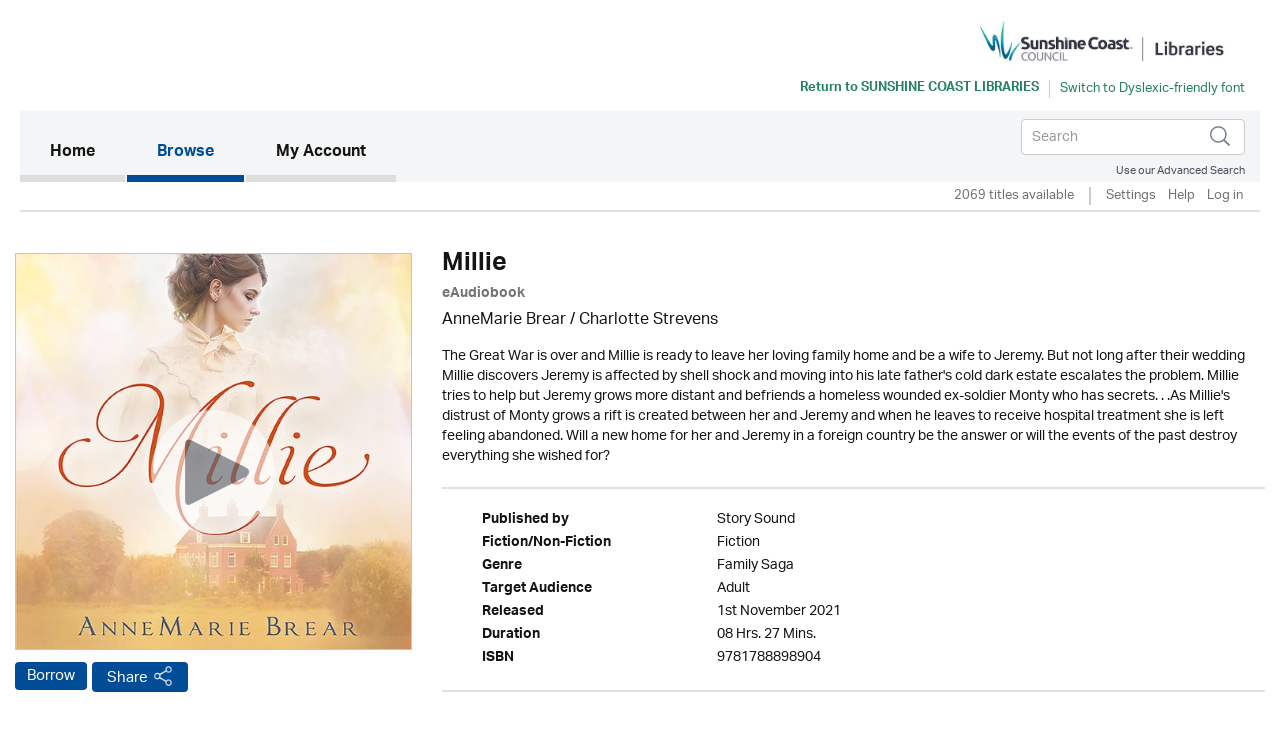

--- FILE ---
content_type: text/html; charset=UTF-8
request_url: https://sunshinecoast.ulverscroftulibrary.com/book/view/9781788898904
body_size: 75157
content:




<!DOCTYPE html>
<html lang="en" xml:lang="en" xmlns="http://www.w3.org/1999/xhtml">
	<head>
		 <link rel="icon" href="https://marketing.ulverscroftulibrary.com/favicon.ico" type="image/ico" sizes="16x16">
		<title>uLIBRARY - Sunshine Coast Libraries</title>
        <noscript><div class="alert alert-danger">
                JavaScript is either disabled or not supported by your browser !</div>
        </noscript>
        <script>var base_url = "https://sunshinecoast.ulverscroftulibrary.com/"</script>
        <script type="text/javascript" src="https://sunshinecoast.ulverscroftulibrary.com/assets/js/jquery-3.1.1.min.js">                  </script>
		<script type="text/javascript" src="https://sunshinecoast.ulverscroftulibrary.com/assets/js/cycle2/jquery.cycle2.min.js">          </script>
		<script type="text/javascript" src="https://sunshinecoast.ulverscroftulibrary.com/assets/js/cycle2/jquery.cycle2.carousel.min.js"> </script>
		<script type="text/javascript" src="https://sunshinecoast.ulverscroftulibrary.com/assets/js/cycle2/jquery.cycle2.ie-fade.min.js">  </script>
		<!--<script type="text/javascript" src="https://sunshinecoast.ulverscroftulibrary.com/assets/js/epub-viewer/epub.min.js">              </script>-->
		<!--<script type="text/javascript" src="https://sunshinecoast.ulverscroftulibrary.com/assets/js/epub-viewer/libs/zip.min.js">          </script>-->
		<script type="text/javascript" src="https://sunshinecoast.ulverscroftulibrary.com/assets/js/facebox.js">							</script>
        <script type="text/javascript" src="https://sunshinecoast.ulverscroftulibrary.com/assets/js/ulv.js"></script>
        <script src="https://netdna.bootstrapcdn.com/bootstrap/3.1.1/js/bootstrap.min.js"></script>
        <script type="text/javascript" src="https://sunshinecoast.ulverscroftulibrary.com/assets/bootstrap/js/bootstrap.js"></script>
		<script type="text/javascript" src="//platform-api.sharethis.com/js/sharethis.js#property=58c28c3aa2063c00124f1991&product=inline-share-buttons"></script>
        <script src="https://gitcdn.github.io/bootstrap-toggle/2.2.2/js/bootstrap-toggle.min.js"></script>

		<link rel="stylesheet" href="https://sunshinecoast.ulverscroftulibrary.com/assets/bootstrap/css/bootstrap.min.css" />
        <link href="https://gitcdn.github.io/bootstrap-toggle/2.2.2/css/bootstrap-toggle.min.css" rel="stylesheet">

					<link rel="stylesheet" href="https://sunshinecoast.ulverscroftulibrary.com/assets/css/styles.css" />
		
		<link rel="stylesheet" href="https://sunshinecoast.ulverscroftulibrary.com/assets/css/override.css" />
		<link rel="stylesheet" href="https://sunshinecoast.ulverscroftulibrary.com/assets/css/facebox.css"/>
		<link rel="stylesheet" media="screen" href="https://fontlibrary.org/face/opendyslexic" type="text/css"/>
    <link rel="stylesheet" href="https://sunshinecoast.ulverscroftulibrary.com/assets/css/book-clubs.css" />
		<meta name="viewport" content="width=device-width, initial-scale=1">

		<script src="https://use.typekit.net/ojt3bff.js"></script>
		<script>try{Typekit.load({ async: true });}catch(e){}</script>
	</head>
	<body>
    <script src="https://cc.cdn.civiccomputing.com/8/cookieControl-8.x.min.js" type="text/javascript"></script>
    <script>
    var config = {
      apiKey: '2ad112d10dae5d928e3f5d2aaeaa35a72a88facf',
        product: 'PRO',
        initialState: "notify",
        optionalCookies: [ {
          name: 'analytics',
            label: 'Analytics',
            description: '',
            cookies: [],
            onAccept : function(){},
            onRevoke: function(){}
                           },{
                             name: 'marketing',
                             label: 'Marketing',
                             description: '',
                             cookies: [],
                             onAccept : function(){},
                             onRevoke: function(){}
                           },{
                             name: 'preferences',
                             label: 'Preferences',
                             description: '',
                             cookies: [],
                             onAccept : function(){},
                             onRevoke: function(){}
                           }
          ],

        position: 'RIGHT',
        theme: 'DARK',
        branding: {
          fontColor: "#FFF",
          fontSizeTitle: "1.2em",
          fontSizeIntro: "1em",
          fontSizeHeaders: "1em",
          fontSize: "0.8em",
          backgroundColor: "#313147",
          toggleText: "#fff",
          toggleColor: "#2f2f5f",
          toggleBackground: "#111125",
          buttonIcon: null,
          buttonIconWidth: "64px",
          buttonIconHeight: "64px",
          removeIcon: false,
          removeAbout: false
      },
        excludedCountries: ["all"]
};
CookieControl.load( config );
</script>


    <div class="content">
            <div class="container header-container">
                <div class="row">
                    <div class="header Sunshine Coast Libraries" style="background:#ffffff">
						<div class="pull-left">

						</div>

						<div class="pull-right">
						<a style="color:#258260" href="https://library.sunshinecoast.qld.gov.au/" target="_blank"><img src="https://ulverscroft.com/images/DL-LOGOS/QULS044.jpg" alt="Ulverscroft Logo"></a>
						<div class="clearfix"></div>
												<div class="col-sm-12" style="padding-left: 0">
							<div id="library-name" style="color:#258260"><a style="color:#258260" href="https://library.sunshinecoast.qld.gov.au/" target="_blank" aria-hidden="true">Return to <span>Sunshine Coast Libraries</span></a></div>
							<div style="float:left">
							<form method="post" id="dyslexic-form" action="https://sunshinecoast.ulverscroftulibrary.com/page/checkDyslexic">

															<input type="hidden" name="dyslexic-flag" id="dyslexic-flag" value="on"/>
								<input type="submit" id="dyslexic-btn" value="Switch to Dyslexic-friendly font" style="color:#258260"/>

							
							</form>
							</div>
						</div>
												</div>
                    </div>
                </div>
            </div><!--brand-container-->

            <div class="container navbar-container">
              <nav class="navbar navbar-default" role="navigation" aria-label="Main navigation">
                <!-- Brand and toggle get grouped for better mobile display -->
                <div class="navbar-header">
                  <button type="button" class="navbar-toggle collapsed" data-toggle="collapse" data-target="#bs-example-navbar-collapse-1" aria-expanded="false">
                    <span class="sr-only">Toggle navigation</span>
                    <span class="icon-bar"></span>
                    <span class="icon-bar"></span>
                    <span class="icon-bar"></span>
                  </button>

				  <div class="nav navbar-nav navbar-right" id="search-box-for-mobile">

<form class="navbar-form navbar-left" action="https://sunshinecoast.ulverscroftulibrary.com/book/quicksearch" method="get">
<div class="form-group">
<div class="styled-keywords">
<input type="hidden" name="search_attrs" value="search">
</div>
<input type="text" class="form-control" name="search_val" placeholder="Search" aria-label="Search">
<input type="hidden" name="sortBy" value="da"/>
</div>
<input type="image" name="submit" class="navbar-search-button" src="https://sunshinecoast.ulverscroftulibrary.com/assets/images/search-icon.png" alt="Submit" />
</form>

					<div class="advanced-search"><a href="https://sunshinecoast.ulverscroftulibrary.com/book/search">Use our Advanced Search</a></div>
				</div>

                </div>

                <!-- Collect the nav links, forms, and other content for toggling -->
                <div style="background: #f4f5f6" class="collapse navbar-collapse" id="bs-example-navbar-collapse-1">

					<ul class="main-nav nav navbar-nav">

					  <li class="active"><a href="https://sunshinecoast.ulverscroftulibrary.com/">Home <span class="sr-only">(current)</span></a></li>

					  <li id="toggle-megamenu" class="dropdown mega-dropdown">
						  <a href="https://sunshinecoast.ulverscroftulibrary.com/book/genre" class="dropdown-toggle" data-toggle="dropdown">Browse<span class="pull-right"></span></span></a>
						  <ul class="dropdown-menu mega-dropdown-menu" id="browse-megamenu"></ul>
					  </li>

					  <li><a href="https://sunshinecoast.ulverscroftulibrary.com/account/view">My Account</a></li>
					</ul>


					<ul class="nav navbar-nav navbar-right" id="search-box-for-desktop">

<form class="navbar-form navbar-left" action="https://sunshinecoast.ulverscroftulibrary.com/book/quicksearch" method="get">
<div class="form-group">
<input type="hidden" name="search_attrs" value="search">
<input type="text" class="form-control" name="search_val" aria-label="Search" placeholder="Search">
<input type="hidden" name="sortBy" value="da"/>
</div>
<input type="image" name="submit" class="navbar-search-button" src="https://sunshinecoast.ulverscroftulibrary.com/assets/images/search-icon.png" alt="Submit" />
</form>

					<div style="clear:both" class="advanced-search"><a style="color:#4a4f5d" href="https://sunshinecoast.ulverscroftulibrary.com/book/search">Use our Advanced Search</a></div>
					</ul>

                </div>
              </nav>
            </div>


            <div class="container brand-container">
				<ul class="nav nav-pills pull-right " role="tablist">
					<li class="sub-nav-1">
                        2069 titles available                    <li class="sub-nav-1 loans-end">
                        <a href="https://sunshinecoast.ulverscroftulibrary.com/account/settings">Settings</a>
                    </li>
                    <li class="sub-nav-1">
                        <a href="https://sunshinecoast.ulverscroftulibrary.com/help">Help</a>
                    </li>

                                        <li class="sub-nav-1">
                        <a href="https://sunshinecoast.ulverscroftulibrary.com/account/login"> Log in</a>
                    </li>
					<li class="sub-nav-1">
											</li>
                    

                    
                </ul>
                <div class="clearfix"></div>
                <hr class="style1">
            </div>



         </div><!-- /.navbar-container-->

		
		


		<div class="container main-container">
			<div class="row">
				<div class="col-sm-12">
					<div class="breadcrumb-wrapper"><div id="breadcrumb">You are here: <a href="https://sunshinecoast.ulverscroftulibrary.com/">Home</a>  >  <a href="https://sunshinecoast.ulverscroftulibrary.com/book/genre">Browse</a>  >  <span>Millie</span></div>
</div>
					<!--<h1></h1>-->
				</div>
		</div>
<div role="content" class="row product-page">

<div role="img" class="col-md-4">
<img role="img" class="image-base" src="https://images.findawayworld.com/v1/image/cover/CD431799?aspect=1:1&height=500" alt="uLibraryDigital Audio Thumbnail" />
	<audio id="audio-0" src="https://samples.inaudio.com/447494/447494_sample.mp3" preload="none"></audio> 
	<div   id="play-0" class="image-overlay"></div>


<div class="product-buttons"><a href="https://sunshinecoast.ulverscroftulibrary.com/account/login" class="btn btn-default btn-ulv audiobook">Borrow</a>
<!------------------------>

<!---------------------------->
<!-- AddToAny BEGIN -->
<a class="btn btn-default btn-ulv share a2a_dd" role="button" aria-pressed="false"  href="https://www.addtoany.com/share">Share</a>
<script async src="https://static.addtoany.com/menu/page.js"></script>
<!-- AddToAny END -->
</div>
</div>

<div class="col-md-8">
<h1>Millie</h1>
<b><span class="format">eAudiobook</span></b>
<div class="contributors"><a href='https://sunshinecoast.ulverscroftulibrary.com/book/author/AUANNEMARIEBREAR'>AnneMarie Brear</a> / <a href='https://sunshinecoast.ulverscroftulibrary.com/book/narrator/NACHARLOTTESTREVENS'>Charlotte Strevens</a></div>
<div class="synopsis">The Great War is over and Millie is ready to leave her loving family home and be a wife to Jeremy. But not long after their wedding Millie discovers Jeremy is affected by shell shock and moving into his late father's cold dark estate escalates the problem. Millie tries to help but Jeremy grows more distant and befriends a homeless wounded ex-soldier Monty who has secrets. . .As Millie's distrust of Monty grows a rift is created between her and Jeremy and when he leaves to receive hospital treatment she is left feeling abandoned. Will a new home for her and Jeremy in a foreign country be the answer or will the events of the past destroy everything she wished for?</div>
<br /><hr class="style1">
<ul role="list" class="product-attributes">

		<li role="listitem"><span class="view-attrs-name">Published by       </span><span class="view-attrs-val">Story Sound     </span></li>
    	
		<li role="listitem"><span class="view-attrs-name">Fiction/Non-Fiction</span><span class="view-attrs-val">Fiction 	  </span></li>
		
		<li role="listitem"><span class="view-attrs-name">Genre              </span><span class="view-attrs-val">Family Saga            </span></li>
		
		<li role="listitem"><span class="view-attrs-name">Target Audience    </span><span class="view-attrs-val">Adult         </span></li>
		
		<li role="listitem"><span class="view-attrs-name">Released           </span><span class="view-attrs-val">1st November 2021</span></li>
						<li role="listitem"><span class="view-attrs-name">Duration           </span><span class="view-attrs-val">08 Hrs. 27 Mins.  </span></li>
				
		<li role="listitem"><span class="view-attrs-name">ISBN               </span><span class="view-attrs-val">9781788898904           </span></li>
		
</ul>
<hr class="style1">
</div>
</div>

<div role="presentation" aria-label="More in this genre" class="row product-page">
<div class="col-md-12"><span class="sm-grey-header">More in this genre</span></div>
<div class="col-md-12">	
		
	<div class="row">
		<h2 class="pull-left">Family Saga</h2>
		<div class="slider-nav">
					<a href="#" class="prev-tab" id="prev0"> &lsaquo;</a>
			<a href="#" class="next-tab" id="next0"> &rsaquo;</a>
			<a href="https://sunshinecoast.ulverscroftulibrary.com/book/browse?genre=FS&sortBy=da">
				<span class="book-count">137 &gt;</span>
			</a>
				</div>
    </div>
	
	<div class="row">
		<div class="slideshow" style="width:auto;"
		data-cycle-fx="carousel"
		data-cycle-timeout="0"
		data-cycle-carousel-visible=1
		data-cycle-carousel-fluid=true
		data-cycle-slides="> div"
		data-cycle-next=#next0		data-cycle-prev=#prev0		>

				 
				    
										     
						<div>
									<div class="col-grid5 col-md-2">
						<div class="ulv-genre-slider-img">
						
							<!--<a href="https://sunshinecoast.ulverscroftulibrary.com/book/view/9781407970271">
																								<img src="https://ulverscroft.com/images/audio_290/9781407970271.jpg" alt="The Liverpool Rose thumbnail" />
															</a>-->
							
																								<img src="https://ulverscroft.com/images/audio_290/9781407970271.jpg" alt="The Liverpool Rose thumbnail" />
															
															<audio id="audio-0" src="https://samples.inaudio.com/272364/272364_sample.mp3" preload="none"></audio> 
								<div   id="play-0" class="image-overlay"></div>
																						
						</div>
						<div class="ulv-genre-slider-attrs">
							<a href="https://sunshinecoast.ulverscroftulibrary.com/book/view/9781407970271" class="book-title">The Liverpool Rose</a>							<span class="format">eAudiobook</span><br/>
							<a href="https://sunshinecoast.ulverscroftulibrary.com/account/login" class="btn btn-default btn-ulv audiobook">Borrow</a><br/>
							<span class="slider-contributors"><a href='https://sunshinecoast.ulverscroftulibrary.com/book/author/AUKATIEFLYNN'>Katie Flynn</a> / <a href='https://sunshinecoast.ulverscroftulibrary.com/book/narrator/NAANNEDOVER'>Anne Dover</a></span>
							<br/>
						</div>
					</div>
									<div class="col-grid5 col-md-2">
						<div class="ulv-genre-slider-img">
						
							<!--<a href="https://sunshinecoast.ulverscroftulibrary.com/book/view/9781407982687">
																								<img src="https://ulverscroft.com/images/audio_290/9781407982687.jpg" alt="Liverpool Daughter thumbnail" />
															</a>-->
							
																								<img src="https://ulverscroft.com/images/audio_290/9781407982687.jpg" alt="Liverpool Daughter thumbnail" />
															
															<audio id="audio-1" src="https://samples.inaudio.com/330683/330683_sample.mp3" preload="none"></audio> 
								<div   id="play-1" class="image-overlay"></div>
																						
						</div>
						<div class="ulv-genre-slider-attrs">
							<a href="https://sunshinecoast.ulverscroftulibrary.com/book/view/9781407982687" class="book-title">Liverpool Daughter</a>							<span class="format">eAudiobook</span><br/>
							<a href="https://sunshinecoast.ulverscroftulibrary.com/account/login" class="btn btn-default btn-ulv audiobook">Borrow</a><br/>
							<span class="slider-contributors"><a href='https://sunshinecoast.ulverscroftulibrary.com/book/author/AUKATIEFLYNN'>Katie Flynn</a> / <a href='https://sunshinecoast.ulverscroftulibrary.com/book/narrator/NAANNEDOVER'>Anne Dover</a></span>
							<br/>
						</div>
					</div>
									<div class="col-grid5 col-md-2">
						<div class="ulv-genre-slider-img">
						
							<!--<a href="https://sunshinecoast.ulverscroftulibrary.com/book/view/9781788896221">
																								<img src="https://ulverscroft.com/images/audio_290/9781788896221.jpg" alt="The Runaway Wife thumbnail" />
															</a>-->
							
																								<img src="https://ulverscroft.com/images/audio_290/9781788896221.jpg" alt="The Runaway Wife thumbnail" />
															
															<audio id="audio-2" src="https://samples.inaudio.com/414424/414424_sample.mp3" preload="none"></audio> 
								<div   id="play-2" class="image-overlay"></div>
																						
						</div>
						<div class="ulv-genre-slider-attrs">
							<a href="https://sunshinecoast.ulverscroftulibrary.com/book/view/9781788896221" class="book-title">The Runaway Wife</a>							<span class="format">eAudiobook</span><br/>
							<a href="https://sunshinecoast.ulverscroftulibrary.com/account/login" class="btn btn-default btn-ulv audiobook">Borrow</a><br/>
							<span class="slider-contributors"><a href='https://sunshinecoast.ulverscroftulibrary.com/book/author/AUROSIECLARKE'>Rosie Clarke</a> / <a href='https://sunshinecoast.ulverscroftulibrary.com/book/narrator/NALAURAKIRMAN'>Laura Kirman</a></span>
							<br/>
						</div>
					</div>
									<div class="col-grid5 col-md-2">
						<div class="ulv-genre-slider-img">
						
							<!--<a href="https://sunshinecoast.ulverscroftulibrary.com/book/view/9781788890731">
																								<img src="https://ulverscroft.com/images/audio_290/9781788890731.jpg" alt="The Narrowboat Girls thumbnail" />
															</a>-->
							
																								<img src="https://ulverscroft.com/images/audio_290/9781788890731.jpg" alt="The Narrowboat Girls thumbnail" />
															
															<audio id="audio-3" src="https://samples.inaudio.com/292244/292244_sample.mp3" preload="none"></audio> 
								<div   id="play-3" class="image-overlay"></div>
																						
						</div>
						<div class="ulv-genre-slider-attrs">
							<a href="https://sunshinecoast.ulverscroftulibrary.com/book/view/9781788890731" class="book-title">The Narrowboat Girls</a>							<span class="format">eAudiobook</span><br/>
							<a href="https://sunshinecoast.ulverscroftulibrary.com/account/login" class="btn btn-default btn-ulv audiobook">Borrow</a><br/>
							<span class="slider-contributors"><a href='https://sunshinecoast.ulverscroftulibrary.com/book/author/AUROSIEARCHER'>Rosie Archer</a> / <a href='https://sunshinecoast.ulverscroftulibrary.com/book/narrator/NACHARLOTTESTREVENS'>Charlotte Strevens</a></span>
							<br/>
						</div>
					</div>
									<div class="col-grid5 col-md-2">
						<div class="ulv-genre-slider-img">
						
							<!--<a href="https://sunshinecoast.ulverscroftulibrary.com/book/view/0000000385432">
																								<img src="https://images.findawayworld.com/v1/image/cover/CD370524?aspect=1:1&height=290" alt="In The Lion’s Den thumbnail" />
															</a>-->
							
																								<img src="https://images.findawayworld.com/v1/image/cover/CD370524?aspect=1:1&height=290" alt="In The Lion’s Den thumbnail" />
															
															<audio id="audio-4" src="https://samples.inaudio.com/385432/385432_sample.mp3" preload="none"></audio> 
								<div   id="play-4" class="image-overlay"></div>
																						
						</div>
						<div class="ulv-genre-slider-attrs">
							<a href="https://sunshinecoast.ulverscroftulibrary.com/book/view/0000000385432" class="book-title">In The Lion’s Den</a>							<span class="format">eAudiobook</span><br/>
							<a href="https://sunshinecoast.ulverscroftulibrary.com/account/login" class="btn btn-default btn-ulv audiobook">Borrow</a><br/>
							<span class="slider-contributors"><a href='https://sunshinecoast.ulverscroftulibrary.com/book/author/AUBARBARATAYLORBRADF'>Barbara Taylor Bradford</a> / Joan Walker</span>
							<br/>
						</div>
					</div>
				               
							</div>
										     
						<div>
									<div class="col-grid5 col-md-2">
						<div class="ulv-genre-slider-img">
						
							<!--<a href="https://sunshinecoast.ulverscroftulibrary.com/book/view/0000000385258">
																								<img src="https://images.findawayworld.com/v1/image/cover/CD370350?aspect=1:1&height=290" alt="Three Weeks in Paris thumbnail" />
															</a>-->
							
																								<img src="https://images.findawayworld.com/v1/image/cover/CD370350?aspect=1:1&height=290" alt="Three Weeks in Paris thumbnail" />
															
															<audio id="audio-5" src="https://samples.inaudio.com/385258/385258_sample.mp3" preload="none"></audio> 
								<div   id="play-5" class="image-overlay"></div>
																						
						</div>
						<div class="ulv-genre-slider-attrs">
							<a href="https://sunshinecoast.ulverscroftulibrary.com/book/view/0000000385258" class="book-title">Three Weeks in Paris</a>							<span class="format">eAudiobook</span><br/>
							<a href="https://sunshinecoast.ulverscroftulibrary.com/account/login" class="btn btn-default btn-ulv audiobook">Borrow</a><br/>
							<span class="slider-contributors"><a href='https://sunshinecoast.ulverscroftulibrary.com/book/author/AUBARBARATAYLORBRADF'>Barbara Taylor Bradford</a> / Liza Ross</span>
							<br/>
						</div>
					</div>
									<div class="col-grid5 col-md-2">
						<div class="ulv-genre-slider-img">
						
							<!--<a href="https://sunshinecoast.ulverscroftulibrary.com/book/view/9781399127844">
																								<img src="https://ulverscroft.com/images/audio_290/9781399127844.jpg" alt="Dream a Little Dream thumbnail" />
															</a>-->
							
																								<img src="https://ulverscroft.com/images/audio_290/9781399127844.jpg" alt="Dream a Little Dream thumbnail" />
															
															<audio id="audio-6" src="https://samples.inaudio.com/1232545/1232545_sample.mp3" preload="none"></audio> 
								<div   id="play-6" class="image-overlay"></div>
																						
						</div>
						<div class="ulv-genre-slider-attrs">
							<a href="https://sunshinecoast.ulverscroftulibrary.com/book/view/9781399127844" class="book-title">Dream a Little Dream</a>							<span class="format">eAudiobook</span><br/>
							<a href="https://sunshinecoast.ulverscroftulibrary.com/account/login" class="btn btn-default btn-ulv audiobook">Borrow</a><br/>
							<span class="slider-contributors"><a href='https://sunshinecoast.ulverscroftulibrary.com/book/author/AUROSIEARCHER'>Rosie Archer</a> / Tamsin Kennard</span>
							<br/>
						</div>
					</div>
									<div class="col-grid5 col-md-2">
						<div class="ulv-genre-slider-img">
						
							<!--<a href="https://sunshinecoast.ulverscroftulibrary.com/book/view/9781399133593">
																								<img src="https://images.findawayworld.com/v1/image/cover/CD5235391?aspect=1:1&height=290" alt="The Secrets of Eastby End thumbnail" />
															</a>-->
							
																								<img src="https://images.findawayworld.com/v1/image/cover/CD5235391?aspect=1:1&height=290" alt="The Secrets of Eastby End thumbnail" />
															
															<audio id="audio-7" src="https://samples.inaudio.com/5235391/5235391_sample.mp3" preload="none"></audio> 
								<div   id="play-7" class="image-overlay"></div>
																						
						</div>
						<div class="ulv-genre-slider-attrs">
							<a href="https://sunshinecoast.ulverscroftulibrary.com/book/view/9781399133593" class="book-title">The Secrets of Eastby End</a>							<span class="format">eAudiobook</span><br/>
							<a href="https://sunshinecoast.ulverscroftulibrary.com/account/login" class="btn btn-default btn-ulv audiobook">Borrow</a><br/>
							<span class="slider-contributors"><a href='https://sunshinecoast.ulverscroftulibrary.com/book/author/AUANNAJACOBS'>Anna Jacobs</a> / Rosalind Lailey</span>
							<br/>
						</div>
					</div>
									<div class="col-grid5 col-md-2">
						<div class="ulv-genre-slider-img">
						
							<!--<a href="https://sunshinecoast.ulverscroftulibrary.com/book/view/9781788896078">
																								<img src="https://ulverscroft.com/images/audio_290/9781788896078.jpg" alt="A Widow's Vow thumbnail" />
															</a>-->
							
																								<img src="https://ulverscroft.com/images/audio_290/9781788896078.jpg" alt="A Widow's Vow thumbnail" />
															
															<audio id="audio-8" src="https://samples.inaudio.com/424476/424476_sample.mp3" preload="none"></audio> 
								<div   id="play-8" class="image-overlay"></div>
																						
						</div>
						<div class="ulv-genre-slider-attrs">
							<a href="https://sunshinecoast.ulverscroftulibrary.com/book/view/9781788896078" class="book-title">A Widow's Vow</a>							<span class="format">eAudiobook</span><br/>
							<a href="https://sunshinecoast.ulverscroftulibrary.com/account/login" class="btn btn-default btn-ulv audiobook">Borrow</a><br/>
							<span class="slider-contributors"><a href='https://sunshinecoast.ulverscroftulibrary.com/book/author/AURACHELBRIMBLE'>Rachel Brimble</a> / <a href='https://sunshinecoast.ulverscroftulibrary.com/book/narrator/NAPENELOPEFREEMAN'>Penelope Freeman</a></span>
							<br/>
						</div>
					</div>
									<div class="col-grid5 col-md-2">
						<div class="ulv-genre-slider-img">
						
							<!--<a href="https://sunshinecoast.ulverscroftulibrary.com/book/view/9781399135252">
																								<img src="https://images.findawayworld.com/v1/image/cover/CD5206333?aspect=1:1&height=290" alt="The Summer Bride thumbnail" />
															</a>-->
							
																								<img src="https://images.findawayworld.com/v1/image/cover/CD5206333?aspect=1:1&height=290" alt="The Summer Bride thumbnail" />
															
															<audio id="audio-9" src="https://samples.inaudio.com/5206333/5206333_sample.mp3" preload="none"></audio> 
								<div   id="play-9" class="image-overlay"></div>
																						
						</div>
						<div class="ulv-genre-slider-attrs">
							<a href="https://sunshinecoast.ulverscroftulibrary.com/book/view/9781399135252" class="book-title">The Summer Bride</a>							<span class="format">eAudiobook</span><br/>
							<a href="https://sunshinecoast.ulverscroftulibrary.com/account/login" class="btn btn-default btn-ulv audiobook">Borrow</a><br/>
							<span class="slider-contributors"><a href='https://sunshinecoast.ulverscroftulibrary.com/book/author/AUANNEMARIEBREAR'>AnneMarie Brear</a> / Dawn Murphy</span>
							<br/>
						</div>
					</div>
				               
							</div>
										     
						<div>
									<div class="col-grid5 col-md-2">
						<div class="ulv-genre-slider-img">
						
							<!--<a href="https://sunshinecoast.ulverscroftulibrary.com/book/view/9781407981710">
																								<img src="https://ulverscroft.com/images/audio_290/9781407981710.jpg" alt="A Woman's Promise thumbnail" />
															</a>-->
							
																								<img src="https://ulverscroft.com/images/audio_290/9781407981710.jpg" alt="A Woman's Promise thumbnail" />
															
															<audio id="audio-10" src="https://samples.inaudio.com/405028/405028_sample.mp3" preload="none"></audio> 
								<div   id="play-10" class="image-overlay"></div>
																						
						</div>
						<div class="ulv-genre-slider-attrs">
							<a href="https://sunshinecoast.ulverscroftulibrary.com/book/view/9781407981710" class="book-title">A Woman's Promise</a>							<span class="format">eAudiobook</span><br/>
							<a href="https://sunshinecoast.ulverscroftulibrary.com/account/login" class="btn btn-default btn-ulv audiobook">Borrow</a><br/>
							<span class="slider-contributors"><a href='https://sunshinecoast.ulverscroftulibrary.com/book/author/AUANNAJACOBS'>Anna Jacobs</a> / <a href='https://sunshinecoast.ulverscroftulibrary.com/book/narrator/NAJULIAFRANKLIN'>Julia Franklin</a></span>
							<br/>
						</div>
					</div>
									<div class="col-grid5 col-md-2">
						<div class="ulv-genre-slider-img">
						
							<!--<a href="https://sunshinecoast.ulverscroftulibrary.com/book/view/9781787823693">
																								<img src="https://ulverscroft.com/images/audio_290/9781787823693.jpg" alt="Beneath a Stormy Sky thumbnail" />
															</a>-->
							
																								<img src="https://ulverscroft.com/images/audio_290/9781787823693.jpg" alt="Beneath a Stormy Sky thumbnail" />
															
															<audio id="audio-11" src="https://samples.inaudio.com/360830/360830_sample.mp3" preload="none"></audio> 
								<div   id="play-11" class="image-overlay"></div>
																						
						</div>
						<div class="ulv-genre-slider-attrs">
							<a href="https://sunshinecoast.ulverscroftulibrary.com/book/view/9781787823693" class="book-title">Beneath a Stormy Sky</a>							<span class="format">eAudiobook</span><br/>
							<a href="https://sunshinecoast.ulverscroftulibrary.com/account/login" class="btn btn-default btn-ulv audiobook">Borrow</a><br/>
							<span class="slider-contributors"><a href='https://sunshinecoast.ulverscroftulibrary.com/book/author/AUANNEMARIEBREAR'>AnneMarie Brear</a> / <a href='https://sunshinecoast.ulverscroftulibrary.com/book/narrator/NAKARENCASS'>Karen Cass</a></span>
							<br/>
						</div>
					</div>
									<div class="col-grid5 col-md-2">
						<div class="ulv-genre-slider-img">
						
							<!--<a href="https://sunshinecoast.ulverscroftulibrary.com/book/view/9781407990828">
																								<img src="https://ulverscroft.com/images/audio_290/9781407990828.jpg" alt="The Lonely Wife thumbnail" />
															</a>-->
							
																								<img src="https://ulverscroft.com/images/audio_290/9781407990828.jpg" alt="The Lonely Wife thumbnail" />
															
															<audio id="audio-12" src="https://samples.inaudio.com/416988/416988_sample.mp3" preload="none"></audio> 
								<div   id="play-12" class="image-overlay"></div>
																						
						</div>
						<div class="ulv-genre-slider-attrs">
							<a href="https://sunshinecoast.ulverscroftulibrary.com/book/view/9781407990828" class="book-title">The Lonely Wife</a>							<span class="format">eAudiobook</span><br/>
							<a href="https://sunshinecoast.ulverscroftulibrary.com/account/login" class="btn btn-default btn-ulv audiobook">Borrow</a><br/>
							<span class="slider-contributors"><a href='https://sunshinecoast.ulverscroftulibrary.com/book/author/AUVALWOOD'>Val Wood</a> / <a href='https://sunshinecoast.ulverscroftulibrary.com/book/narrator/NAANNEDOVER'>Anne Dover</a></span>
							<br/>
						</div>
					</div>
									<div class="col-grid5 col-md-2">
						<div class="ulv-genre-slider-img">
						
							<!--<a href="https://sunshinecoast.ulverscroftulibrary.com/book/view/9781836562030">
																								<img src="https://images.findawayworld.com/v1/image/cover/CD5179024?aspect=1:1&height=290" alt="A Fresh Start for the Country Nurse thumbnail" />
															</a>-->
							
																								<img src="https://images.findawayworld.com/v1/image/cover/CD5179024?aspect=1:1&height=290" alt="A Fresh Start for the Country Nurse thumbnail" />
															
															<audio id="audio-13" src="https://samples.inaudio.com/5179024/5179024_sample.mp3" preload="none"></audio> 
								<div   id="play-13" class="image-overlay"></div>
																						
						</div>
						<div class="ulv-genre-slider-attrs">
							<a href="https://sunshinecoast.ulverscroftulibrary.com/book/view/9781836562030" class="book-title">A Fresh Start for the Country Nurse</a>							<span class="format">eAudiobook</span><br/>
							<a href="https://sunshinecoast.ulverscroftulibrary.com/account/login" class="btn btn-default btn-ulv audiobook">Borrow</a><br/>
							<span class="slider-contributors"><a href='https://sunshinecoast.ulverscroftulibrary.com/book/author/AUKATEEASTHAM'>Kate Eastham</a> / Fiona Clarke</span>
							<br/>
						</div>
					</div>
									<div class="col-grid5 col-md-2">
						<div class="ulv-genre-slider-img">
						
							<!--<a href="https://sunshinecoast.ulverscroftulibrary.com/book/view/9781399134194">
																								<img src="https://images.findawayworld.com/v1/image/cover/CD5153831?aspect=1:1&height=290" alt="The Invisible Cord thumbnail" />
															</a>-->
							
																								<img src="https://images.findawayworld.com/v1/image/cover/CD5153831?aspect=1:1&height=290" alt="The Invisible Cord thumbnail" />
															
															<audio id="audio-14" src="https://samples.inaudio.com/5153831/5153831_sample.mp3" preload="none"></audio> 
								<div   id="play-14" class="image-overlay"></div>
																						
						</div>
						<div class="ulv-genre-slider-attrs">
							<a href="https://sunshinecoast.ulverscroftulibrary.com/book/view/9781399134194" class="book-title">The Invisible Cord</a>							<span class="format">eAudiobook</span><br/>
							<a href="https://sunshinecoast.ulverscroftulibrary.com/account/login" class="btn btn-default btn-ulv audiobook">Borrow</a><br/>
							<span class="slider-contributors">Catherine Cookson / <a href='https://sunshinecoast.ulverscroftulibrary.com/book/narrator/NAANNEDOVER'>Anne Dover</a></span>
							<br/>
						</div>
					</div>
				               
							</div>
				
		</div>
	</div>

<div class="cycle-pager" id="pager"></div>
<script>
$.fn.cycle.defaults.autoSelector = '.slideshow';
</script>
	
 </div>
</div>

<div role="presentation" aria-label="More by this author" class="row product-page">
<div class="col-md-12"><span class="sm-grey-header">More by this author </span></div>
<div class="col-md-12"><div class="row">
	<h3 class="pull-left">AnneMarie Brear</h3>
	<div class="slider-nav">
			<a href="#" class="prev-tab" id="prev-allbook">&lsaquo;</a>
		<a href="#" class="next-tab" id="next-allbook"> &rsaquo;</a>
		<span class="book-count">24 &gt;</span>
		</div>
</div>

<div class="row">
	<div class="slideshow" style="width:auto;"
	data-cycle-fx="carousel"
	data-cycle-timeout="0"
	data-cycle-carousel-visible=1
	data-cycle-carousel-fluid=true
	data-cycle-slides="> div"
	data-cycle-next=#next-allbook	data-cycle-prev=#prev-allbook	>
	
		 
		
					<div role="presentation">
							<div class="col-grid5 col-md-2">
					<div role="img" aria-label="A Distant Horizon" class="ulv-genre-slider-img">
					
						<!--<a href="https://sunshinecoast.ulverscroftulibrary.com/book/view/9781787828384">
																					<img src="https://images.findawayworld.com/v1/image/cover/CD431774?aspect=1:1&height=290" src="A Distant Horizon" alt="A Distant Horizon thumbnail"/>
													</a>-->
																					<img src="https://images.findawayworld.com/v1/image/cover/CD431774?aspect=1:1&height=290" src="A Distant Horizon" alt="A Distant Horizon thumbnail"/>
											
													<audio id="audio-0" src="https://samples.inaudio.com/447469/447469_sample.mp3" preload="none"></audio> 
							<div   id="play-0" class="image-overlay"></div>
																			
					</div>
					<div role="presentation" aria-label="A Distant Horizon" class="ulv-genre-slider-attrs">
						<a href="https://sunshinecoast.ulverscroftulibrary.com/book/view/9781787828384" class="book-title">A Distant Horizon</a><br/>
						<span class="format">eAudiobook</span><br/>
						<a href="https://sunshinecoast.ulverscroftulibrary.com/account/login" class="btn btn-default btn-ulv audiobook">Borrow</a><br/>
						<span class="slider-contributors"><a href='https://sunshinecoast.ulverscroftulibrary.com/book/author/AUANNEMARIEBREAR'>AnneMarie Brear</a> / <a href='https://sunshinecoast.ulverscroftulibrary.com/book/narrator/NACAROLINELENNON'>Caroline Lennon</a></span>
						<br/>
					</div>
				</div>
							<div class="col-grid5 col-md-2">
					<div role="img" aria-label="Aurora's Pride" class="ulv-genre-slider-img">
					
						<!--<a href="https://sunshinecoast.ulverscroftulibrary.com/book/view/9781788890250">
																					<img src="https://ulverscroft.com/images/audio_290/9781788890250.jpg" src="Aurora's Pride" alt="Aurora's Pride thumbnail"/>
													</a>-->
																					<img src="https://ulverscroft.com/images/audio_290/9781788890250.jpg" src="Aurora's Pride" alt="Aurora's Pride thumbnail"/>
											
													<audio id="audio-1" src="https://samples.inaudio.com/329346/329346_sample.mp3" preload="none"></audio> 
							<div   id="play-1" class="image-overlay"></div>
																			
					</div>
					<div role="presentation" aria-label="Aurora's Pride" class="ulv-genre-slider-attrs">
						<a href="https://sunshinecoast.ulverscroftulibrary.com/book/view/9781788890250" class="book-title">Aurora's Pride</a><br/>
						<span class="format">eAudiobook</span><br/>
						<a href="https://sunshinecoast.ulverscroftulibrary.com/account/login" class="btn btn-default btn-ulv audiobook">Borrow</a><br/>
						<span class="slider-contributors"><a href='https://sunshinecoast.ulverscroftulibrary.com/book/author/AUANNEMARIEBREAR'>AnneMarie Brear</a> / <a href='https://sunshinecoast.ulverscroftulibrary.com/book/narrator/NAJANINEBIRKETT'>Janine Birkett</a></span>
						<br/>
					</div>
				</div>
							<div class="col-grid5 col-md-2">
					<div role="img" aria-label="Beneath a Stormy Sky" class="ulv-genre-slider-img">
					
						<!--<a href="https://sunshinecoast.ulverscroftulibrary.com/book/view/9781787823693">
																					<img src="https://ulverscroft.com/images/audio_290/9781787823693.jpg" src="Beneath a Stormy Sky" alt="Beneath a Stormy Sky thumbnail"/>
													</a>-->
																					<img src="https://ulverscroft.com/images/audio_290/9781787823693.jpg" src="Beneath a Stormy Sky" alt="Beneath a Stormy Sky thumbnail"/>
											
													<audio id="audio-2" src="https://samples.inaudio.com/360830/360830_sample.mp3" preload="none"></audio> 
							<div   id="play-2" class="image-overlay"></div>
																			
					</div>
					<div role="presentation" aria-label="Beneath a Stormy Sky" class="ulv-genre-slider-attrs">
						<a href="https://sunshinecoast.ulverscroftulibrary.com/book/view/9781787823693" class="book-title">Beneath a Stormy Sky</a><br/>
						<span class="format">eAudiobook</span><br/>
						<a href="https://sunshinecoast.ulverscroftulibrary.com/account/login" class="btn btn-default btn-ulv audiobook">Borrow</a><br/>
						<span class="slider-contributors"><a href='https://sunshinecoast.ulverscroftulibrary.com/book/author/AUANNEMARIEBREAR'>AnneMarie Brear</a> / <a href='https://sunshinecoast.ulverscroftulibrary.com/book/narrator/NAKARENCASS'>Karen Cass</a></span>
						<br/>
					</div>
				</div>
							<div class="col-grid5 col-md-2">
					<div role="img" aria-label="Beyond the Distant Hills" class="ulv-genre-slider-img">
					
						<!--<a href="https://sunshinecoast.ulverscroftulibrary.com/book/view/9781787828445">
																					<img src="https://ulverscroft.com/images/audio_290/9781787828445.jpg" src="Beyond the Distant Hills" alt="Beyond the Distant Hills thumbnail"/>
													</a>-->
																					<img src="https://ulverscroft.com/images/audio_290/9781787828445.jpg" src="Beyond the Distant Hills" alt="Beyond the Distant Hills thumbnail"/>
											
													<audio id="audio-3" src="https://samples.inaudio.com/469351/469351_sample.mp3" preload="none"></audio> 
							<div   id="play-3" class="image-overlay"></div>
																			
					</div>
					<div role="presentation" aria-label="Beyond the Distant Hills" class="ulv-genre-slider-attrs">
						<a href="https://sunshinecoast.ulverscroftulibrary.com/book/view/9781787828445" class="book-title">Beyond the Distant Hills</a><br/>
						<span class="format">eAudiobook</span><br/>
						<a href="https://sunshinecoast.ulverscroftulibrary.com/account/login" class="btn btn-default btn-ulv audiobook">Borrow</a><br/>
						<span class="slider-contributors"><a href='https://sunshinecoast.ulverscroftulibrary.com/book/author/AUANNEMARIEBREAR'>AnneMarie Brear</a> / <a href='https://sunshinecoast.ulverscroftulibrary.com/book/narrator/NACAROLINELENNON'>Caroline Lennon</a></span>
						<br/>
					</div>
				</div>
							<div class="col-grid5 col-md-2">
					<div role="img" aria-label="Cece" class="ulv-genre-slider-img">
					
						<!--<a href="https://sunshinecoast.ulverscroftulibrary.com/book/view/9781788899000">
																					<img src="https://ulverscroft.com/images/audio_290/9781788899000.jpg" src="Cece" alt="Cece thumbnail"/>
													</a>-->
																					<img src="https://ulverscroft.com/images/audio_290/9781788899000.jpg" src="Cece" alt="Cece thumbnail"/>
											
													<audio id="audio-4" src="https://samples.inaudio.com/475646/475646_sample.mp3" preload="none"></audio> 
							<div   id="play-4" class="image-overlay"></div>
																			
					</div>
					<div role="presentation" aria-label="Cece" class="ulv-genre-slider-attrs">
						<a href="https://sunshinecoast.ulverscroftulibrary.com/book/view/9781788899000" class="book-title">Cece</a><br/>
						<span class="format">eAudiobook</span><br/>
						<a href="https://sunshinecoast.ulverscroftulibrary.com/account/login" class="btn btn-default btn-ulv audiobook">Borrow</a><br/>
						<span class="slider-contributors"><a href='https://sunshinecoast.ulverscroftulibrary.com/book/author/AUANNEMARIEBREAR'>AnneMarie Brear</a> / <a href='https://sunshinecoast.ulverscroftulibrary.com/book/narrator/NACHARLOTTESTREVENS'>Charlotte Strevens</a></span>
						<br/>
					</div>
				</div>
			               
					</div>
					<div role="presentation">
							<div class="col-grid5 col-md-2">
					<div role="img" aria-label="Christmas at the Chateau" class="ulv-genre-slider-img">
					
						<!--<a href="https://sunshinecoast.ulverscroftulibrary.com/book/view/9781788899031">
																					<img src="https://images.findawayworld.com/v1/image/cover/CD431759?aspect=1:1&height=290" src="Christmas at the Chateau" alt="Christmas at the Chateau thumbnail"/>
													</a>-->
																					<img src="https://images.findawayworld.com/v1/image/cover/CD431759?aspect=1:1&height=290" src="Christmas at the Chateau" alt="Christmas at the Chateau thumbnail"/>
											
													<audio id="audio-5" src="https://samples.inaudio.com/447454/447454_sample.mp3" preload="none"></audio> 
							<div   id="play-5" class="image-overlay"></div>
																			
					</div>
					<div role="presentation" aria-label="Christmas at the Chateau" class="ulv-genre-slider-attrs">
						<a href="https://sunshinecoast.ulverscroftulibrary.com/book/view/9781788899031" class="book-title">Christmas at the Chateau</a><br/>
						<span class="format">eAudiobook</span><br/>
						<a href="https://sunshinecoast.ulverscroftulibrary.com/account/login" class="btn btn-default btn-ulv audiobook">Borrow</a><br/>
						<span class="slider-contributors"><a href='https://sunshinecoast.ulverscroftulibrary.com/book/author/AUANNEMARIEBREAR'>AnneMarie Brear</a> / <a href='https://sunshinecoast.ulverscroftulibrary.com/book/narrator/NACHARLOTTESTREVENS'>Charlotte Strevens</a></span>
						<br/>
					</div>
				</div>
							<div class="col-grid5 col-md-2">
					<div role="img" aria-label="Eden's Conflict" class="ulv-genre-slider-img">
					
						<!--<a href="https://sunshinecoast.ulverscroftulibrary.com/book/view/9781788890410">
																					<img src="https://ulverscroft.com/images/audio_290/9781788890410.jpg" src="Eden's Conflict" alt="Eden's Conflict thumbnail"/>
													</a>-->
																					<img src="https://ulverscroft.com/images/audio_290/9781788890410.jpg" src="Eden's Conflict" alt="Eden's Conflict thumbnail"/>
											
													<audio id="audio-6" src="https://samples.inaudio.com/414202/414202_sample.mp3" preload="none"></audio> 
							<div   id="play-6" class="image-overlay"></div>
																			
					</div>
					<div role="presentation" aria-label="Eden's Conflict" class="ulv-genre-slider-attrs">
						<a href="https://sunshinecoast.ulverscroftulibrary.com/book/view/9781788890410" class="book-title">Eden's Conflict</a><br/>
						<span class="format">eAudiobook</span><br/>
						<a href="https://sunshinecoast.ulverscroftulibrary.com/account/login" class="btn btn-default btn-ulv audiobook">Borrow</a><br/>
						<span class="slider-contributors"><a href='https://sunshinecoast.ulverscroftulibrary.com/book/author/AUANNEMARIEBREAR'>AnneMarie Brear</a> / <a href='https://sunshinecoast.ulverscroftulibrary.com/book/narrator/NAJANINEBIRKETT'>Janine Birkett</a></span>
						<br/>
					</div>
				</div>
							<div class="col-grid5 col-md-2">
					<div role="img" aria-label="Isabelle's Choice" class="ulv-genre-slider-img">
					
						<!--<a href="https://sunshinecoast.ulverscroftulibrary.com/book/view/9781788890335">
																					<img src="https://ulverscroft.com/images/audio_290/9781788890335.jpg" src="Isabelle's Choice" alt="Isabelle's Choice thumbnail"/>
													</a>-->
																					<img src="https://ulverscroft.com/images/audio_290/9781788890335.jpg" src="Isabelle's Choice" alt="Isabelle's Choice thumbnail"/>
											
													<audio id="audio-7" src="https://samples.inaudio.com/360789/360789_sample.mp3" preload="none"></audio> 
							<div   id="play-7" class="image-overlay"></div>
																			
					</div>
					<div role="presentation" aria-label="Isabelle's Choice" class="ulv-genre-slider-attrs">
						<a href="https://sunshinecoast.ulverscroftulibrary.com/book/view/9781788890335" class="book-title">Isabelle's Choice</a><br/>
						<span class="format">eAudiobook</span><br/>
						<a href="https://sunshinecoast.ulverscroftulibrary.com/account/login" class="btn btn-default btn-ulv audiobook">Borrow</a><br/>
						<span class="slider-contributors"><a href='https://sunshinecoast.ulverscroftulibrary.com/book/author/AUANNEMARIEBREAR'>AnneMarie Brear</a> / <a href='https://sunshinecoast.ulverscroftulibrary.com/book/narrator/NACOLLEENPRENDERGAST'>Colleen Prendergast</a></span>
						<br/>
					</div>
				</div>
							<div class="col-grid5 col-md-2">
					<div role="img" aria-label="Kitty McKenzie" class="ulv-genre-slider-img">
					
						<!--<a href="https://sunshinecoast.ulverscroftulibrary.com/book/view/9781787820180">
																					<img src="https://ulverscroft.com/images/audio_290/9781787820180.jpg" src="Kitty McKenzie" alt="Kitty McKenzie thumbnail"/>
													</a>-->
																					<img src="https://ulverscroft.com/images/audio_290/9781787820180.jpg" src="Kitty McKenzie" alt="Kitty McKenzie thumbnail"/>
											
													<audio id="audio-8" src="https://samples.inaudio.com/269682/269682_sample.mp3" preload="none"></audio> 
							<div   id="play-8" class="image-overlay"></div>
																			
					</div>
					<div role="presentation" aria-label="Kitty McKenzie" class="ulv-genre-slider-attrs">
						<a href="https://sunshinecoast.ulverscroftulibrary.com/book/view/9781787820180" class="book-title">Kitty McKenzie</a><br/>
						<span class="format">eAudiobook</span><br/>
						<a href="https://sunshinecoast.ulverscroftulibrary.com/account/login" class="btn btn-default btn-ulv audiobook">Borrow</a><br/>
						<span class="slider-contributors"><a href='https://sunshinecoast.ulverscroftulibrary.com/book/author/AUANNEMARIEBREAR'>AnneMarie Brear</a> / Sarah Durham</span>
						<br/>
					</div>
				</div>
							<div class="col-grid5 col-md-2">
					<div role="img" aria-label="Kitty McKenzie's Land" class="ulv-genre-slider-img">
					
						<!--<a href="https://sunshinecoast.ulverscroftulibrary.com/book/view/9781787820494">
																					<img src="https://ulverscroft.com/images/audio_290/9781787820494.jpg" src="Kitty McKenzie's Land" alt="Kitty McKenzie's Land thumbnail"/>
													</a>-->
																					<img src="https://ulverscroft.com/images/audio_290/9781787820494.jpg" src="Kitty McKenzie's Land" alt="Kitty McKenzie's Land thumbnail"/>
											
													<audio id="audio-9" src="https://samples.inaudio.com/269691/269691_sample.mp3" preload="none"></audio> 
							<div   id="play-9" class="image-overlay"></div>
																			
					</div>
					<div role="presentation" aria-label="Kitty McKenzie's Land" class="ulv-genre-slider-attrs">
						<a href="https://sunshinecoast.ulverscroftulibrary.com/book/view/9781787820494" class="book-title">Kitty McKenzie's Land</a><br/>
						<span class="format">eAudiobook</span><br/>
						<a href="https://sunshinecoast.ulverscroftulibrary.com/account/login" class="btn btn-default btn-ulv audiobook">Borrow</a><br/>
						<span class="slider-contributors"><a href='https://sunshinecoast.ulverscroftulibrary.com/book/author/AUANNEMARIEBREAR'>AnneMarie Brear</a> / Sarah Durham</span>
						<br/>
					</div>
				</div>
			               
					</div>
					<div role="presentation">
							<div class="col-grid5 col-md-2">
					<div role="img" aria-label="Long Distance Love" class="ulv-genre-slider-img">
					
						<!--<a href="https://sunshinecoast.ulverscroftulibrary.com/book/view/9781787821804">
																					<img src="https://ulverscroft.com/images/audio_290/9781787821804.jpg" src="Long Distance Love" alt="Long Distance Love thumbnail"/>
													</a>-->
																					<img src="https://ulverscroft.com/images/audio_290/9781787821804.jpg" src="Long Distance Love" alt="Long Distance Love thumbnail"/>
											
													<audio id="audio-10" src="https://samples.inaudio.com/307356/307356_sample.mp3" preload="none"></audio> 
							<div   id="play-10" class="image-overlay"></div>
																			
					</div>
					<div role="presentation" aria-label="Long Distance Love" class="ulv-genre-slider-attrs">
						<a href="https://sunshinecoast.ulverscroftulibrary.com/book/view/9781787821804" class="book-title">Long Distance Love</a><br/>
						<span class="format">eAudiobook</span><br/>
						<a href="https://sunshinecoast.ulverscroftulibrary.com/account/login" class="btn btn-default btn-ulv audiobook">Borrow</a><br/>
						<span class="slider-contributors"><a href='https://sunshinecoast.ulverscroftulibrary.com/book/author/AUANNEMARIEBREAR'>AnneMarie Brear</a> / Antonia Whillans</span>
						<br/>
					</div>
				</div>
							<div class="col-grid5 col-md-2">
					<div role="img" aria-label="Millie" class="ulv-genre-slider-img">
					
						<!--<a href="https://sunshinecoast.ulverscroftulibrary.com/book/view/9781788898904">
																					<img src="https://images.findawayworld.com/v1/image/cover/CD431799?aspect=1:1&height=290" src="Millie" alt="Millie thumbnail"/>
													</a>-->
																					<img src="https://images.findawayworld.com/v1/image/cover/CD431799?aspect=1:1&height=290" src="Millie" alt="Millie thumbnail"/>
											
													<audio id="audio-11" src="https://samples.inaudio.com/447494/447494_sample.mp3" preload="none"></audio> 
							<div   id="play-11" class="image-overlay"></div>
																			
					</div>
					<div role="presentation" aria-label="Millie" class="ulv-genre-slider-attrs">
						<a href="https://sunshinecoast.ulverscroftulibrary.com/book/view/9781788898904" class="book-title">Millie</a><br/>
						<span class="format">eAudiobook</span><br/>
						<a href="https://sunshinecoast.ulverscroftulibrary.com/account/login" class="btn btn-default btn-ulv audiobook">Borrow</a><br/>
						<span class="slider-contributors"><a href='https://sunshinecoast.ulverscroftulibrary.com/book/author/AUANNEMARIEBREAR'>AnneMarie Brear</a> / <a href='https://sunshinecoast.ulverscroftulibrary.com/book/narrator/NACHARLOTTESTREVENS'>Charlotte Strevens</a></span>
						<br/>
					</div>
				</div>
							<div class="col-grid5 col-md-2">
					<div role="img" aria-label="Nicola's Virtue" class="ulv-genre-slider-img">
					
						<!--<a href="https://sunshinecoast.ulverscroftulibrary.com/book/view/9781787821507">
																					<img src="https://ulverscroft.com/images/audio_290/9781787821507.jpg" src="Nicola's Virtue" alt="Nicola's Virtue thumbnail"/>
													</a>-->
																					<img src="https://ulverscroft.com/images/audio_290/9781787821507.jpg" src="Nicola's Virtue" alt="Nicola's Virtue thumbnail"/>
											
													<audio id="audio-12" src="https://samples.inaudio.com/293517/293517_sample.mp3" preload="none"></audio> 
							<div   id="play-12" class="image-overlay"></div>
																			
					</div>
					<div role="presentation" aria-label="Nicola's Virtue" class="ulv-genre-slider-attrs">
						<a href="https://sunshinecoast.ulverscroftulibrary.com/book/view/9781787821507" class="book-title">Nicola's Virtue</a><br/>
						<span class="format">eAudiobook</span><br/>
						<a href="https://sunshinecoast.ulverscroftulibrary.com/account/login" class="btn btn-default btn-ulv audiobook">Borrow</a><br/>
						<span class="slider-contributors"><a href='https://sunshinecoast.ulverscroftulibrary.com/book/author/AUANNEMARIEBREAR'>AnneMarie Brear</a> / <a href='https://sunshinecoast.ulverscroftulibrary.com/book/narrator/NACOLLEENPRENDERGAST'>Colleen Prendergast</a></span>
						<br/>
					</div>
				</div>
							<div class="col-grid5 col-md-2">
					<div role="img" aria-label="Southern Sons" class="ulv-genre-slider-img">
					
						<!--<a href="https://sunshinecoast.ulverscroftulibrary.com/book/view/9781787821309">
																					<img src="https://ulverscroft.com/images/audio_290/9781787821309.jpg" src="Southern Sons" alt="Southern Sons thumbnail"/>
													</a>-->
																					<img src="https://ulverscroft.com/images/audio_290/9781787821309.jpg" src="Southern Sons" alt="Southern Sons thumbnail"/>
											
													<audio id="audio-13" src="https://samples.inaudio.com/293515/293515_sample.mp3" preload="none"></audio> 
							<div   id="play-13" class="image-overlay"></div>
																			
					</div>
					<div role="presentation" aria-label="Southern Sons" class="ulv-genre-slider-attrs">
						<a href="https://sunshinecoast.ulverscroftulibrary.com/book/view/9781787821309" class="book-title">Southern Sons</a><br/>
						<span class="format">eAudiobook</span><br/>
						<a href="https://sunshinecoast.ulverscroftulibrary.com/account/login" class="btn btn-default btn-ulv audiobook">Borrow</a><br/>
						<span class="slider-contributors"><a href='https://sunshinecoast.ulverscroftulibrary.com/book/author/AUANNEMARIEBREAR'>AnneMarie Brear</a> / Sarah Durham</span>
						<br/>
					</div>
				</div>
							<div class="col-grid5 col-md-2">
					<div role="img" aria-label="The Distant Legacy" class="ulv-genre-slider-img">
					
						<!--<a href="https://sunshinecoast.ulverscroftulibrary.com/book/view/9781399138192">
																					<img src="https://ulverscroft.com/images/audio_290/9781399138192.jpg" src="The Distant Legacy" alt="The Distant Legacy thumbnail"/>
													</a>-->
																					<img src="https://ulverscroft.com/images/audio_290/9781399138192.jpg" src="The Distant Legacy" alt="The Distant Legacy thumbnail"/>
											
													<audio id="audio-14" src="https://samples.inaudio.com/1168840/1168840_sample.mp3" preload="none"></audio> 
							<div   id="play-14" class="image-overlay"></div>
																			
					</div>
					<div role="presentation" aria-label="The Distant Legacy" class="ulv-genre-slider-attrs">
						<a href="https://sunshinecoast.ulverscroftulibrary.com/book/view/9781399138192" class="book-title">The Distant Legacy</a><br/>
						<span class="format">eAudiobook</span><br/>
						<a href="https://sunshinecoast.ulverscroftulibrary.com/account/login" class="btn btn-default btn-ulv audiobook">Borrow</a><br/>
						<span class="slider-contributors"><a href='https://sunshinecoast.ulverscroftulibrary.com/book/author/AUANNEMARIEBREAR'>AnneMarie Brear</a> / <a href='https://sunshinecoast.ulverscroftulibrary.com/book/narrator/NACAROLINELENNON'>Caroline Lennon</a></span>
						<br/>
					</div>
				</div>
			               
					</div>
					<div role="presentation">
							<div class="col-grid5 col-md-2">
					<div role="img" aria-label="The Dock Girl's Shame" class="ulv-genre-slider-img">
					
						<!--<a href="https://sunshinecoast.ulverscroftulibrary.com/book/view/9781837512379">
																					<img src="https://images.findawayworld.com/v1/image/cover/CD1339492?aspect=1:1&height=290" src="The Dock Girl's Shame" alt="The Dock Girl's Shame thumbnail"/>
													</a>-->
																					<img src="https://images.findawayworld.com/v1/image/cover/CD1339492?aspect=1:1&height=290" src="The Dock Girl's Shame" alt="The Dock Girl's Shame thumbnail"/>
											
													<audio id="audio-15" src="https://samples.inaudio.com/1339492/1339492_sample.mp3" preload="none"></audio> 
							<div   id="play-15" class="image-overlay"></div>
																			
					</div>
					<div role="presentation" aria-label="The Dock Girl's Shame" class="ulv-genre-slider-attrs">
						<a href="https://sunshinecoast.ulverscroftulibrary.com/book/view/9781837512379" class="book-title">The Dock Girl's Shame</a><br/>
						<span class="format">eAudiobook</span><br/>
						<a href="https://sunshinecoast.ulverscroftulibrary.com/account/login" class="btn btn-default btn-ulv audiobook">Borrow</a><br/>
						<span class="slider-contributors"><a href='https://sunshinecoast.ulverscroftulibrary.com/book/author/AUANNEMARIEBREAR'>AnneMarie Brear</a> / Dawn Murphy</span>
						<br/>
					</div>
				</div>
							<div class="col-grid5 col-md-2">
					<div role="img" aria-label="The Orphan in the Peacock Shawl" class="ulv-genre-slider-img">
					
						<!--<a href="https://sunshinecoast.ulverscroftulibrary.com/book/view/9781801627542">
																					<img src="https://ulverscroft.com/images/audio_290/9781801627542.jpg" src="The Orphan in the Peacock Shawl" alt="The Orphan in the Peacock Shawl thumbnail"/>
													</a>-->
																					<img src="https://ulverscroft.com/images/audio_290/9781801627542.jpg" src="The Orphan in the Peacock Shawl" alt="The Orphan in the Peacock Shawl thumbnail"/>
											
													<audio id="audio-16" src="https://samples.inaudio.com/470367/470367_sample.mp3" preload="none"></audio> 
							<div   id="play-16" class="image-overlay"></div>
																			
					</div>
					<div role="presentation" aria-label="The Orphan in the Peacock Shawl" class="ulv-genre-slider-attrs">
						<a href="https://sunshinecoast.ulverscroftulibrary.com/book/view/9781801627542" class="book-title">The Orphan in the Peacock Shawl</a><br/>
						<span class="format">eAudiobook</span><br/>
						<a href="https://sunshinecoast.ulverscroftulibrary.com/account/login" class="btn btn-default btn-ulv audiobook">Borrow</a><br/>
						<span class="slider-contributors"><a href='https://sunshinecoast.ulverscroftulibrary.com/book/author/AUANNEMARIEBREAR'>AnneMarie Brear</a> / <a href='https://sunshinecoast.ulverscroftulibrary.com/book/narrator/NAANNEDOVER'>Anne Dover</a></span>
						<br/>
					</div>
				</div>
							<div class="col-grid5 col-md-2">
					<div role="img" aria-label="The Soldier's Daughter" class="ulv-genre-slider-img">
					
						<!--<a href="https://sunshinecoast.ulverscroftulibrary.com/book/view/9781801627627">
																					<img src="https://ulverscroft.com/images/audio_290/9781801627627.jpg" src="The Soldier's Daughter" alt="The Soldier's Daughter thumbnail"/>
													</a>-->
																					<img src="https://ulverscroft.com/images/audio_290/9781801627627.jpg" src="The Soldier's Daughter" alt="The Soldier's Daughter thumbnail"/>
											
													<audio id="audio-17" src="https://samples.inaudio.com/494199/494199_sample.mp3" preload="none"></audio> 
							<div   id="play-17" class="image-overlay"></div>
																			
					</div>
					<div role="presentation" aria-label="The Soldier's Daughter" class="ulv-genre-slider-attrs">
						<a href="https://sunshinecoast.ulverscroftulibrary.com/book/view/9781801627627" class="book-title">The Soldier's Daughter</a><br/>
						<span class="format">eAudiobook</span><br/>
						<a href="https://sunshinecoast.ulverscroftulibrary.com/account/login" class="btn btn-default btn-ulv audiobook">Borrow</a><br/>
						<span class="slider-contributors"><a href='https://sunshinecoast.ulverscroftulibrary.com/book/author/AUANNEMARIEBREAR'>AnneMarie Brear</a> / Catherine Harvey</span>
						<br/>
					</div>
				</div>
							<div class="col-grid5 col-md-2">
					<div role="img" aria-label="The Summer Bride" class="ulv-genre-slider-img">
					
						<!--<a href="https://sunshinecoast.ulverscroftulibrary.com/book/view/9781399135252">
																					<img src="https://images.findawayworld.com/v1/image/cover/CD5206333?aspect=1:1&height=290" src="The Summer Bride" alt="The Summer Bride thumbnail"/>
													</a>-->
																					<img src="https://images.findawayworld.com/v1/image/cover/CD5206333?aspect=1:1&height=290" src="The Summer Bride" alt="The Summer Bride thumbnail"/>
											
													<audio id="audio-18" src="https://samples.inaudio.com/5206333/5206333_sample.mp3" preload="none"></audio> 
							<div   id="play-18" class="image-overlay"></div>
																			
					</div>
					<div role="presentation" aria-label="The Summer Bride" class="ulv-genre-slider-attrs">
						<a href="https://sunshinecoast.ulverscroftulibrary.com/book/view/9781399135252" class="book-title">The Summer Bride</a><br/>
						<span class="format">eAudiobook</span><br/>
						<a href="https://sunshinecoast.ulverscroftulibrary.com/account/login" class="btn btn-default btn-ulv audiobook">Borrow</a><br/>
						<span class="slider-contributors"><a href='https://sunshinecoast.ulverscroftulibrary.com/book/author/AUANNEMARIEBREAR'>AnneMarie Brear</a> / Dawn Murphy</span>
						<br/>
					</div>
				</div>
							<div class="col-grid5 col-md-2">
					<div role="img" aria-label="The Waterfront Lass" class="ulv-genre-slider-img">
					
						<!--<a href="https://sunshinecoast.ulverscroftulibrary.com/book/view/9781801627733">
																					<img src="https://ulverscroft.com/images/audio_290/9781801627733.jpg" src="The Waterfront Lass" alt="The Waterfront Lass thumbnail"/>
													</a>-->
																					<img src="https://ulverscroft.com/images/audio_290/9781801627733.jpg" src="The Waterfront Lass" alt="The Waterfront Lass thumbnail"/>
											
													<audio id="audio-19" src="https://samples.inaudio.com/1215519/1215519_sample.mp3" preload="none"></audio> 
							<div   id="play-19" class="image-overlay"></div>
																			
					</div>
					<div role="presentation" aria-label="The Waterfront Lass" class="ulv-genre-slider-attrs">
						<a href="https://sunshinecoast.ulverscroftulibrary.com/book/view/9781801627733" class="book-title">The Waterfront Lass</a><br/>
						<span class="format">eAudiobook</span><br/>
						<a href="https://sunshinecoast.ulverscroftulibrary.com/account/login" class="btn btn-default btn-ulv audiobook">Borrow</a><br/>
						<span class="slider-contributors"><a href='https://sunshinecoast.ulverscroftulibrary.com/book/author/AUANNEMARIEBREAR'>AnneMarie Brear</a> / Claire Storey</span>
						<br/>
					</div>
				</div>
			               
					</div>
					<div role="presentation">
							<div class="col-grid5 col-md-2">
					<div role="img" aria-label="The Winter Widow" class="ulv-genre-slider-img">
					
						<!--<a href="https://sunshinecoast.ulverscroftulibrary.com/book/view/9781399132909">
																					<img src="https://images.findawayworld.com/v1/image/cover/CD1309996?aspect=1:1&height=290" src="The Winter Widow" alt="The Winter Widow thumbnail"/>
													</a>-->
																					<img src="https://images.findawayworld.com/v1/image/cover/CD1309996?aspect=1:1&height=290" src="The Winter Widow" alt="The Winter Widow thumbnail"/>
											
													<audio id="audio-20" src="https://samples.inaudio.com/1309996/1309996_sample.mp3" preload="none"></audio> 
							<div   id="play-20" class="image-overlay"></div>
																			
					</div>
					<div role="presentation" aria-label="The Winter Widow" class="ulv-genre-slider-attrs">
						<a href="https://sunshinecoast.ulverscroftulibrary.com/book/view/9781399132909" class="book-title">The Winter Widow</a><br/>
						<span class="format">eAudiobook</span><br/>
						<a href="https://sunshinecoast.ulverscroftulibrary.com/account/login" class="btn btn-default btn-ulv audiobook">Borrow</a><br/>
						<span class="slider-contributors"><a href='https://sunshinecoast.ulverscroftulibrary.com/book/author/AUANNEMARIEBREAR'>AnneMarie Brear</a> / Dawn Murphy</span>
						<br/>
					</div>
				</div>
							<div class="col-grid5 col-md-2">
					<div role="img" aria-label="Where Dragonflies Hover" class="ulv-genre-slider-img">
					
						<!--<a href="https://sunshinecoast.ulverscroftulibrary.com/book/view/9781787822962">
																					<img src="https://ulverscroft.com/images/audio_290/9781787822962.jpg" src="Where Dragonflies Hover" alt="Where Dragonflies Hover thumbnail"/>
													</a>-->
																					<img src="https://ulverscroft.com/images/audio_290/9781787822962.jpg" src="Where Dragonflies Hover" alt="Where Dragonflies Hover thumbnail"/>
											
													<audio id="audio-21" src="https://samples.inaudio.com/332021/332021_sample.mp3" preload="none"></audio> 
							<div   id="play-21" class="image-overlay"></div>
																			
					</div>
					<div role="presentation" aria-label="Where Dragonflies Hover" class="ulv-genre-slider-attrs">
						<a href="https://sunshinecoast.ulverscroftulibrary.com/book/view/9781787822962" class="book-title">Where Dragonflies Hover</a><br/>
						<span class="format">eAudiobook</span><br/>
						<a href="https://sunshinecoast.ulverscroftulibrary.com/account/login" class="btn btn-default btn-ulv audiobook">Borrow</a><br/>
						<span class="slider-contributors"><a href='https://sunshinecoast.ulverscroftulibrary.com/book/author/AUANNEMARIEBREAR'>AnneMarie Brear</a> / Karen Cass Emma Powell</span>
						<br/>
					</div>
				</div>
							<div class="col-grid5 col-md-2">
					<div role="img" aria-label="Where Rainbows End" class="ulv-genre-slider-img">
					
						<!--<a href="https://sunshinecoast.ulverscroftulibrary.com/book/view/9781787822375">
																					<img src="https://ulverscroft.com/images/audio_290/9781787822375.jpg" src="Where Rainbows End" alt="Where Rainbows End thumbnail"/>
													</a>-->
																					<img src="https://ulverscroft.com/images/audio_290/9781787822375.jpg" src="Where Rainbows End" alt="Where Rainbows End thumbnail"/>
											
													<audio id="audio-22" src="https://samples.inaudio.com/321625/321625_sample.mp3" preload="none"></audio> 
							<div   id="play-22" class="image-overlay"></div>
																			
					</div>
					<div role="presentation" aria-label="Where Rainbows End" class="ulv-genre-slider-attrs">
						<a href="https://sunshinecoast.ulverscroftulibrary.com/book/view/9781787822375" class="book-title">Where Rainbows End</a><br/>
						<span class="format">eAudiobook</span><br/>
						<a href="https://sunshinecoast.ulverscroftulibrary.com/account/login" class="btn btn-default btn-ulv reserve audiobook">Reserve</a><br/>
						<span class="slider-contributors"><a href='https://sunshinecoast.ulverscroftulibrary.com/book/author/AUANNEMARIEBREAR'>AnneMarie Brear</a> / <a href='https://sunshinecoast.ulverscroftulibrary.com/book/narrator/NAOLIVIABEARDSLEY'>Olivia Beardsley</a></span>
						<span class='pub-date'>Available 19th January 2026</span><br/>
					</div>
				</div>
							<div class="col-grid5 col-md-2">
					<div role="img" aria-label="Whispers of Spring" class="ulv-genre-slider-img">
					
						<!--<a href="https://sunshinecoast.ulverscroftulibrary.com/book/view/9781399134354">
																					<img src="https://images.findawayworld.com/v1/image/cover/CD5153827?aspect=1:1&height=290" src="Whispers of Spring" alt="Whispers of Spring thumbnail"/>
													</a>-->
																					<img src="https://images.findawayworld.com/v1/image/cover/CD5153827?aspect=1:1&height=290" src="Whispers of Spring" alt="Whispers of Spring thumbnail"/>
											
													<audio id="audio-23" src="https://samples.inaudio.com/5153827/5153827_sample.mp3" preload="none"></audio> 
							<div   id="play-23" class="image-overlay"></div>
																			
					</div>
					<div role="presentation" aria-label="Whispers of Spring" class="ulv-genre-slider-attrs">
						<a href="https://sunshinecoast.ulverscroftulibrary.com/book/view/9781399134354" class="book-title">Whispers of Spring</a><br/>
						<span class="format">eAudiobook</span><br/>
						<a href="https://sunshinecoast.ulverscroftulibrary.com/account/login" class="btn btn-default btn-ulv audiobook">Borrow</a><br/>
						<span class="slider-contributors"><a href='https://sunshinecoast.ulverscroftulibrary.com/book/author/AUANNEMARIEBREAR'>AnneMarie Brear</a> / Dawn Murphy</span>
						<br/>
					</div>
				</div>
			               
					</div>
		</div>
</div>

<div class="cycle-pager" id="pager"></div>
<script>
 $.fn.cycle.defaults.autoSelector = '.slideshow';
</script></div>
</div>

<div role="presentation" aria-label="About author" class="row product-page">
<div class="col-md-12"><span class="sm-grey-header">More about... </span></div><div class="col-md-6 contributor" role="About Author" aria-label="AnneMarie Brear">
<div class="thumbnail"><img src="https://sunshinecoast.ulverscroftulibrary.com/assets/images/placeholder-contributor.jpg" alt="AnneMarie Brear Photo" /></div>
<div class="contributor-name">AnneMarie Brear</div>
<div class="contributor-type">Author</div>
<div class="contributor-biography">...<a class='book-count' href='https://sunshinecoast.ulverscroftulibrary.com/book/author/AUANNEMARIEBREAR')>&nbsp;more</a></div>
</div>

<div class="col-md-6 contributor" role="About Author" aria-label="AnneMarie Brear">
<div class="thumbnail"><img src="https://sunshinecoast.ulverscroftulibrary.com/assets/images/placeholder-contributor.jpg" alt="Charlotte Strevens Photo" /></div>
<div class="contributor-details">
<div class="contributor-name">Charlotte Strevens</div>
<div class="contributor-type">Narrator</div>
<div class="contributor-biography">Charlotte Strevens studied at the Royal Welsh College of Music and Drama, and since graduating her audio work includes voice-overs, audio books, narratives for the National Geographic and Biography Ch...<a class='book-count' href='https://sunshinecoast.ulverscroftulibrary.com/book/narrator/NACHARLOTTESTREVENS')>&nbsp;more</a></div>
</div>
</div>
</div>

</div>
	</div><!--.main-container-->
	</div><!--.content-->
	<div class="footer-upper">
		<ul>
			<li><a href="https://sunshinecoast.ulverscroftulibrary.com/terms">Terms of Use</a></li>
			<li><a href="https://sunshinecoast.ulverscroftulibrary.com/aboutus">About Us</a></li>
			<li><a href="https://sunshinecoast.ulverscroftulibrary.com/copyright">Copyright</a></li>
			<li><a href="https://sunshinecoast.ulverscroftulibrary.com/privacy">Privacy & Cookie Policy</a></li>
			<li><a href="https://sunshinecoast.ulverscroftulibrary.com/help">Help</a></li>
			<li><a href="https://sunshinecoast.ulverscroftulibrary.com/accessibility">Accessibility</a></li>
			<li><a href="https://sunshinecoast.ulverscroftulibrary.com/sitemap">Site Map</a></li>
		</ul>

		<span class="pull-right">Connect with uLIBRARY <a href="https://www.facebook.com/uLibraryDigital"><img src="https://sunshinecoast.ulverscroftulibrary.com/assets/images/facebook-icon.png" alt="uLibraryDigital Facebook" /></a> <a href="https://www.twitter.com/uLibraryDigital"><img src="https://sunshinecoast.ulverscroftulibrary.com/assets/images/twitter-icon.png" alt="uLibraryDigital twitter" /></a></span>
	</div>

	<div class="footer">
        Powered by © Ulverscroft 2026. All rights reserved.
		<span class="pull-right">
			Developed by <a href="http://www.firstygroup.com" target="_blank">
			<img src="https://sunshinecoast.ulverscroftulibrary.com/assets/images/firsty-logo.png" alt="Firsty Group" /></a>
		</span>
    </div>
	<script type="text/javascript" src="https://sunshinecoast.ulverscroftulibrary.com/assets/js/jquery-3.1.1.min.js"></script>
	<script type="text/javascript" src="https://sunshinecoast.ulverscroftulibrary.com/assets/bootstrap/js/bootstrap.min.js"></script>
	</body>
</html>


--- FILE ---
content_type: text/css
request_url: https://sunshinecoast.ulverscroftulibrary.com/assets/css/override.css
body_size: 2524
content:
.help-wrapper
{
	background-color: #f4f5f6;
	border: 0 none;
	border-radius: 4px;
	-webkit-box-shadow: none;
	box-shadow: none;
	margin: 0 auto;
	width: 100%;
	padding: 30px 4% 30px 4%;
}
.panel
{
	border:none;
	border-color:none;
	background-color:transparent;
	-webkit-box-shadow: none;
	box-shadow: none;
	margin-bottom:0px;
}
.panel-default > .panel-heading
{
	border-color:none;
	border:none;
}
.read-more-wrapper-mobile
{
	background: #a0c458; /* Old browsers */
	background: -moz-linear-gradient(top, #abce6a 0%, #a0c458 100%); /* FF3.6-15 */
	background: -webkit-linear-gradient(top, #abce6a 0%,#a0c458 100%); /* Chrome10-25,Safari5.1-6 */
	background: linear-gradient(to bottom, #abce6a 0%,#a0c458 100%); /* W3C, IE10+, FF16+, Chrome26+, Opera12+, Safari7+ */
	filter: progid:DXImageTransform.Microsoft.gradient( startColorstr='#abce6a', endColorstr='#a0c458',GradientType=0 ); /* IE6-9 */
	color: #fff;
	padding-top: 15px;
	padding-bottom: 15px;
}

.read-more
{
	background:#811D0E;
	font-style:uppercase;
}

.read-more-wrapper-mobile .pull-left
{
    width:20%;
    float:left;
}

.read-more-wrapper-mobile .pull-right
{
    float: left;
    width: 77%;
    padding: 15px 0 0 3%;
}

.read-more-wrapper-mobile .pull-right .synopsis {
	padding-bottom: 10px;
}


#dyslexic-btn
{
	background:transparent;
}
#dyslexic-form
{
}
.blue-padded-wrapper
{
	border:2px solid #B9D5FC;
	border-radius:10px;
	padding:15px;
	margin:10px 0px 10px 0px;
}
.blue-bold
{
	font-weight:bold;
	color:#3187FF;
}

.blue
{
	color:#3187FF;
}
.grey-normal
{
}

.ebook-download-icons
{
	width:20px;
}
.ebook-download-icons img
{
	width:20px;
}
.ebook-download-inst-block
{
	border:2px solid #E1E2E6;
	border-radius:10px;
	padding:10px;
}

@media screen and (max-width: 991px)
{
	.col-grid5{width:50%;float:left;}
	.row browse-view{width:100%}
	.ulv-genre-slider-img img{}
	.ulv-genre-slider-img {}
}

/*Some styles overidden for help accordions*/

.help-container .accordion
{
	cursor:pointer;
	color: #00673c;
	font-size: 13px;
	font-weight: 700;
}
.help-container div.panel
{
    padding: 0 18px;
    max-height: 0;
    overflow: hidden;
    transition: max-height 0.2s ease-out;
}
.help-container .panel-heading:after
 {
    content: '\002B';
    color: #00673c;
    font-weight: bold;
    float: right;
    margin-left: 5px;
}

.help-container .panel-heading.active:after
{
    content: "\2212";
}
